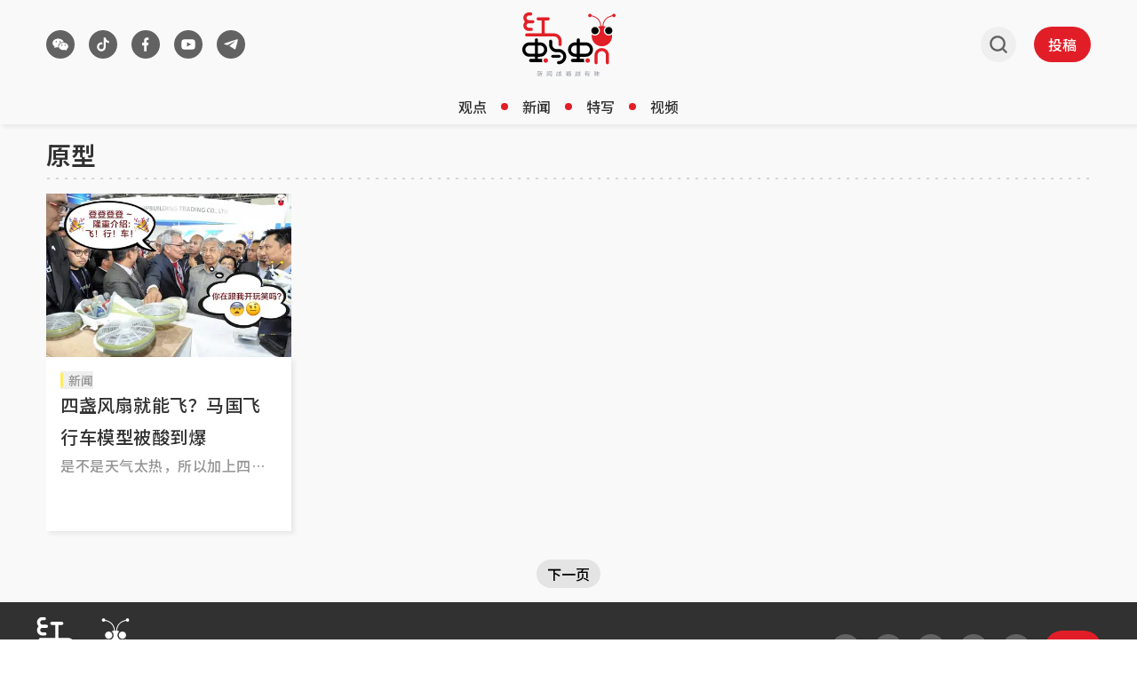

--- FILE ---
content_type: text/html; charset=utf-8
request_url: https://www.google.com/recaptcha/api2/aframe
body_size: 268
content:
<!DOCTYPE HTML><html><head><meta http-equiv="content-type" content="text/html; charset=UTF-8"></head><body><script nonce="HFhzDs4hZpxewrZGZHzWeA">/** Anti-fraud and anti-abuse applications only. See google.com/recaptcha */ try{var clients={'sodar':'https://pagead2.googlesyndication.com/pagead/sodar?'};window.addEventListener("message",function(a){try{if(a.source===window.parent){var b=JSON.parse(a.data);var c=clients[b['id']];if(c){var d=document.createElement('img');d.src=c+b['params']+'&rc='+(localStorage.getItem("rc::a")?sessionStorage.getItem("rc::b"):"");window.document.body.appendChild(d);sessionStorage.setItem("rc::e",parseInt(sessionStorage.getItem("rc::e")||0)+1);localStorage.setItem("rc::h",'1763048428024');}}}catch(b){}});window.parent.postMessage("_grecaptcha_ready", "*");}catch(b){}</script></body></html>

--- FILE ---
content_type: application/javascript; charset=utf-8
request_url: https://fundingchoicesmessages.google.com/f/AGSKWxXMDxL1gcg6zW1bRoSfU0YuYofJnADJKCEPe9N33biakQUDUUcisIYxXJ5VIt4aNZ4v-KdTGuBulT98vJz-yAczwON0cJBJuCDVJj8pDArQpNHg7WhEoCs9gbbRlnLV6FpC8Pbaapj2MZyPshrV3CPo6o0Sqo6fA794t6HcWVyCDX3HX0f8NmBQIKKn/_/spotxchangeplugin./468x280._320x250__ad_harness..at/ads/
body_size: -1285
content:
window['a685920f-d6aa-412c-87bb-e1eee6e30f01'] = true;

--- FILE ---
content_type: image/svg+xml; charset=utf-8
request_url: https://www.redants.sg/assets/header-logo-D-QnhB39.svg
body_size: 14993
content:
<svg width="105" height="74" viewBox="0 0 105 74" fill="none" xmlns="http://www.w3.org/2000/svg">
<g clip-path="url(#clip0_4897_3627)">
<path d="M41.7448 49.3145H33.9974C33.4042 49.3145 32.9177 49.799 32.9177 50.3899C32.9177 50.9808 33.3982 51.4653 33.9974 51.4653H41.7448C42.3381 51.4653 42.8245 50.9867 42.8245 50.3899C42.8245 49.799 42.344 49.3145 41.7448 49.3145Z" fill="black" stroke="black" stroke-miterlimit="10"/>
<path d="M97.5847 49.2022C97.5847 48.0558 97.3771 46.9745 96.9618 45.9877C96.7898 45.5741 96.5703 45.1604 96.2796 44.7232C96.1847 44.5873 96.0958 44.4691 96.0008 44.3509C95.8051 44.085 95.5915 43.8368 95.372 43.6123C95.2474 43.4823 95.1051 43.3464 94.933 43.1987C94.5771 42.9032 94.2212 42.6373 93.8356 42.3714C92.5068 41.5441 91 41.1128 89.4635 41.1128C87.1203 41.1128 84.8839 42.1173 83.3237 43.8723L83.2229 43.9905C83.1042 44.1323 82.9856 44.2741 82.8788 44.4218L82.8313 44.4809C82.7898 44.5341 82.7542 44.5873 82.7127 44.6345C82.422 45.0777 82.1847 45.5209 81.989 45.97C81.5559 46.9568 81.3364 48.0381 81.3364 49.1904V57.5516C81.3364 57.5929 81.3364 57.6225 81.3424 57.6579C81.3424 57.6698 81.3424 57.6816 81.3424 57.6934C81.3424 58.6447 82.1195 59.4247 83.0805 59.4247C84.0415 59.4247 84.8186 58.6506 84.8186 57.6934C84.8186 57.6638 84.8186 57.6343 84.8186 57.5988C84.8186 57.587 84.8186 57.5693 84.8186 57.5516V49.1845C84.8186 47.9022 85.2695 46.8268 86.1949 45.905C86.622 45.4795 87.1025 45.1486 87.6186 44.9241C88.1347 44.6995 88.722 44.5873 89.3746 44.5873H89.4932C90.1517 44.5873 90.7627 44.7055 91.3203 44.93C91.8661 45.1545 92.3229 45.4677 92.7085 45.8872C93.6576 46.8327 94.1085 47.9081 94.1085 49.1904V57.6402C94.1085 57.6402 94.1085 57.6816 94.1085 57.6934C94.1085 58.6506 94.8856 59.4247 95.8466 59.4247C96.8076 59.4247 97.5847 58.6506 97.5847 57.6934C97.5847 57.6698 97.5847 57.6461 97.5847 57.6225V57.5516V49.1904V49.2022Z" fill="#E12028"/>
<path d="M48.8161 47.3941C48.3652 46.3718 47.7483 45.4796 46.989 44.741C46.2356 44.0142 45.3398 43.4055 44.3195 42.9387C43.2813 42.4601 42.172 42.2178 41.0152 42.2178H38.5178C37.1949 42.2178 36.0618 41.7156 35.0593 40.6815C34.6678 40.2915 34.3356 39.7892 34.0686 39.1747C33.8076 38.5779 33.6771 37.922 33.6771 37.2247V33.6085C33.6771 33.5435 33.6712 33.4903 33.6593 33.443C33.6593 32.4857 32.8822 31.7117 31.9271 31.7117C31.4466 31.7117 31.0017 31.9067 30.6695 32.2494L30.6457 32.273L30.6042 32.3203C30.3432 32.6217 30.189 33.0235 30.189 33.4371C30.189 33.4962 30.189 33.5494 30.2008 33.6025V37.2188C30.2008 38.442 30.4203 39.5765 30.8474 40.6047C31.2805 41.6269 31.8737 42.5192 32.6212 43.2637C34.2169 44.936 36.2042 45.7869 38.5118 45.7869H41.0093C42.344 45.7869 43.489 46.2655 44.5093 47.2464C45.5237 48.2214 46.022 49.3677 46.022 50.7504C46.022 52.1331 45.5237 53.2854 44.5093 54.2603C43.489 55.2412 42.344 55.7199 41.0093 55.7199C40.9322 55.7199 40.8669 55.7317 40.8195 55.7435C39.8525 55.7612 39.0754 56.553 39.0754 57.5162C39.0754 58.4793 39.8763 59.2889 40.8551 59.2889H40.8669C40.9203 59.2948 40.9618 59.3007 41.0093 59.3007C42.1602 59.3007 43.2695 59.0702 44.3017 58.6212C45.322 58.1721 46.2296 57.5516 46.9949 56.7717C47.7542 55.9976 48.3652 55.0935 48.8102 54.0712C49.2669 53.0431 49.4983 51.9381 49.4983 50.7859V50.6736C49.4983 49.5272 49.2669 48.4164 48.8102 47.3941H48.8161Z" fill="black"/>
<path d="M9.90086 21.82H10.0373C11.028 21.82 11.8348 21.0164 11.8348 20.0296C11.8348 19.0428 11.028 18.2391 10.0373 18.2391C10.0017 18.2391 9.97204 18.2391 9.94238 18.2391H9.90086H7.29069C6.59069 18.2391 6.0212 18.0205 5.55848 17.5773C5.32713 17.276 5.1373 16.9864 4.97713 16.6792C4.84069 16.4192 4.77543 16.1355 4.77543 15.7928V15.6805C4.77543 15.3319 4.84662 15.0187 4.98899 14.7233C5.14323 14.3983 5.31526 14.1206 5.52882 13.8783C6.06865 13.447 6.65001 13.2342 7.29662 13.2342H11.639H11.7102C12.7009 13.2342 13.5076 12.4306 13.5076 11.4438C13.5076 10.457 12.7009 9.65339 11.7102 9.65339H7.29662C6.95848 9.65339 6.64408 9.58248 6.36526 9.44658C6.05086 9.28703 5.76611 9.10386 5.51696 8.88522C5.3212 8.68432 5.14323 8.42432 4.99493 8.11115C4.84662 7.80979 4.77543 7.47889 4.77543 7.08889V7.03571C4.77543 6.65754 4.84069 6.35027 4.97713 6.10209C5.14323 5.78892 5.33899 5.48165 5.55848 5.19211C6.0212 4.74303 6.59069 4.5244 7.29069 4.5244H9.31357C9.31357 4.5244 9.36103 4.5244 9.39069 4.5244C10.3814 4.5244 11.1881 3.72077 11.1881 2.73397C11.1881 1.74718 10.3814 0.949463 9.39069 0.949463C9.37289 0.949463 9.34916 0.949463 9.33137 0.949463H9.27204H7.29069C5.66526 0.949463 4.22374 1.55218 2.99577 2.73397L2.98391 2.74579L2.97204 2.75761C2.43221 3.33669 1.99916 3.96895 1.68476 4.64258C1.35848 5.33983 1.19238 6.14937 1.19238 7.04162C1.19238 7.93388 1.35255 8.69023 1.67289 9.42294C1.99323 10.1438 2.42628 10.7997 2.96611 11.3788L2.98984 11.4024L2.96611 11.4261C2.42628 12.0052 1.99323 12.6492 1.67882 13.3465C1.35255 14.0615 1.19238 14.8592 1.19238 15.7101V15.7692C1.19238 16.6201 1.35255 17.4178 1.67289 18.1505C1.99323 18.8714 2.42628 19.5273 2.97204 20.1064L2.98984 20.1241L3.00764 20.1418C4.19408 21.2468 5.64154 21.8082 7.29662 21.8082H9.90679L9.90086 21.82Z" fill="#E12028"/>
<path d="M41.8398 27.0613C41.0864 26.3108 40.1907 25.7022 39.1525 25.2354C38.0966 24.7627 36.9813 24.5263 35.8186 24.5263H25.2V9.96658H28.9729C28.9729 9.96658 29.0262 9.96658 29.0559 9.96658C29.4652 9.96658 29.8568 9.83068 30.1771 9.56477C30.2127 9.53523 30.2423 9.51159 30.2661 9.48796C30.6279 9.16887 30.8474 8.68434 30.8474 8.17616C30.8474 7.18936 30.0407 6.38574 29.05 6.38574C29.0262 6.38574 28.9966 6.38574 28.9729 6.38574H28.9017H23.5924H17.844C16.8712 6.40347 16.0822 7.20118 16.0822 8.17616C16.0822 9.15115 16.889 9.96658 17.8796 9.96658C17.9034 9.96658 17.933 9.96658 17.9568 9.96658H21.7237V24.5204H5.11947C5.07201 24.5204 5.03049 24.5204 4.98896 24.5322C4.00422 24.5381 3.20337 25.3358 3.20337 26.3226C3.20337 27.3094 4.01015 28.1131 4.99489 28.1131C5.04828 28.1131 5.10167 28.1131 5.15506 28.1012H30.2483H35.8186C37.2127 28.1012 38.3398 28.5799 39.2652 29.5726C40.2915 30.5594 40.772 31.688 40.772 33.0412V36.9233V36.9943C40.772 37.0297 40.772 37.0593 40.772 37.0947C40.772 37.1124 40.772 37.1302 40.772 37.1479C40.772 38.0992 41.5491 38.8733 42.5101 38.8733C43.4712 38.8733 44.2483 38.0992 44.2483 37.1479V33.0352C44.2483 30.7485 43.4356 28.7394 41.8398 27.0613Z" fill="#E12028"/>
<path d="M28.0415 42.7319C28.0415 42.4187 28.0118 42.1056 27.9703 41.7688C27.9584 41.6683 27.9406 41.5738 27.9228 41.4733L27.911 41.4024C27.8694 41.1779 27.822 40.9592 27.7686 40.7465C27.733 40.6106 27.7033 40.4865 27.6618 40.3624C27.5966 40.1615 27.5135 39.937 27.4127 39.7006L27.3771 39.612C27.3474 39.5411 27.3237 39.4702 27.2881 39.3993C27.1635 39.1334 27.0211 38.8734 26.855 38.5956C26.8372 38.5543 26.8135 38.5129 26.7898 38.4775C26.7127 38.3652 26.6593 38.2884 26.6 38.2116L26.5347 38.1288C26.4694 38.0402 26.4042 37.9397 26.3271 37.8452C26.2025 37.6798 26.0779 37.5202 25.9533 37.3725C25.7932 37.1893 25.6508 37.0475 25.5144 36.9116C25.461 36.8584 25.4016 36.8111 25.3423 36.7579C25.3245 36.7461 25.3067 36.7284 25.2949 36.7166L25.2652 36.687L25.2237 36.6575L25.1525 36.5925C25.0338 36.4861 24.9211 36.3857 24.7906 36.2911C24.672 36.1966 24.5533 36.108 24.4288 36.0252C23.9779 35.7357 23.5627 35.5112 23.1474 35.3398C22.1627 34.9321 21.0771 34.7253 19.9262 34.7253H17.6186V32.1194C17.6186 32.0603 17.6067 32.0012 17.6008 31.948C17.6008 31.9126 17.6127 31.883 17.6127 31.8417C17.6127 30.9022 16.8474 30.1399 15.9042 30.1399C14.961 30.1399 14.1957 30.9022 14.1957 31.8476C14.1957 31.9067 14.2076 31.9658 14.2135 32.0249C14.2135 32.0603 14.1957 32.0899 14.1957 32.1253V34.7312H8.11521C6.95843 34.7312 5.87876 34.938 4.88809 35.3516C4.47283 35.523 4.05758 35.7416 3.62453 36.0311C3.48809 36.1198 3.36944 36.2143 3.2508 36.303C3.12622 36.3975 3.00758 36.498 2.88893 36.6043L2.79995 36.6811L2.75843 36.7107L2.74063 36.7284C2.74063 36.7284 2.71097 36.752 2.69317 36.7639C2.63385 36.8111 2.56859 36.8643 2.51521 36.9175C2.3847 37.0416 2.24232 37.1893 2.09402 37.3548C1.95758 37.5202 1.833 37.6798 1.70249 37.8452C1.63131 37.9338 1.56605 38.0343 1.49487 38.1288L1.44148 38.2057C1.38215 38.2825 1.32876 38.3593 1.26944 38.4479C1.22792 38.5129 1.21012 38.5484 1.18639 38.5897C1.02029 38.8675 0.877917 39.1275 0.753341 39.3934C0.72368 39.4584 0.694019 39.5293 0.664358 39.6002L0.628764 39.6888C0.527917 39.9311 0.450798 40.1497 0.379612 40.3506C0.338086 40.4747 0.308425 40.5988 0.272832 40.7229C0.21351 40.9415 0.166052 41.1601 0.124527 41.3847L0.112663 41.4556C0.094866 41.556 0.0770694 41.6506 0.065205 41.751C0.0236796 42.0938 -4.92418e-05 42.4128 -0.00598145 42.7201C-0.00598145 42.7378 -0.00598145 42.7615 -0.00598145 42.7792V42.8206C-0.00598145 42.8206 -0.00598145 42.8619 -0.00598145 42.8856C-0.00598145 43.1987 0.0177474 43.5119 0.065205 43.8487C0.0770694 43.9492 0.094866 44.0437 0.112663 44.1442L0.124527 44.2151C0.166052 44.4396 0.21351 44.6642 0.2669 44.871C0.302493 45.0069 0.338086 45.131 0.37368 45.2492C0.438934 45.456 0.521985 45.6746 0.622832 45.911L0.658425 45.9996C0.688086 46.0705 0.711815 46.1414 0.741476 46.2064C0.866052 46.4723 1.00843 46.7323 1.17453 47.01C1.19826 47.0514 1.21605 47.0928 1.23978 47.1341C1.31097 47.2405 1.37029 47.3232 1.42961 47.4L1.48893 47.4827L1.50673 47.5064C1.56605 47.595 1.63131 47.6777 1.69656 47.7605C1.82114 47.9259 1.94571 48.0855 2.07029 48.2332C2.23046 48.4164 2.37283 48.5582 2.50927 48.6882C2.55673 48.7354 2.62198 48.7886 2.68724 48.8418C2.6991 48.8477 2.71097 48.8595 2.72283 48.8714H2.72876L2.76436 48.9068H2.77029L2.80588 48.9423L2.87707 49.0014C2.99571 49.1077 3.11436 49.2141 3.23893 49.3086C3.35758 49.3973 3.47029 49.4859 3.59487 49.5745C4.04571 49.87 4.46097 50.0886 4.87622 50.26C5.86097 50.6677 6.94656 50.8745 8.09741 50.8745H14.1838V53.2795H13.0745C13.0745 53.2795 13.033 53.2854 13.0152 53.2854H9.533C9.533 53.2854 9.48554 53.2972 9.46182 53.2972C9.43809 53.2972 9.41436 53.2913 9.3847 53.2913C8.39402 53.2913 7.58724 54.0949 7.58724 55.0817C7.58724 56.0685 8.38809 56.8721 9.3847 56.8721C9.39656 56.8721 9.40843 56.8721 9.42622 56.8721C9.46182 56.8721 9.49148 56.8958 9.533 56.8958H14.1779H17.6067H20.4661H22.5898C22.394 56.3049 22.2872 55.6726 22.2872 55.0108C22.2872 54.414 22.3762 53.829 22.5423 53.2795H17.6067V50.8804H19.9144C21.0652 50.8804 22.1508 50.6736 23.1415 50.26C23.5567 50.0886 23.972 49.87 24.405 49.5804C24.5415 49.4918 24.6601 49.3973 24.7788 49.3086C24.9033 49.2141 25.022 49.1136 25.1406 49.0073L25.2296 48.9304C25.2296 48.9304 25.2296 48.9304 25.2415 48.9186L25.2771 48.8891L25.2949 48.8773C25.2949 48.8773 25.3186 48.8536 25.3364 48.8477C25.4016 48.7945 25.4669 48.7414 25.5262 48.6823C25.6508 48.5582 25.7932 48.4164 25.9415 48.2509C26.0779 48.0855 26.2025 47.9318 26.333 47.7605C26.3923 47.6837 26.4576 47.595 26.5169 47.5064L26.5406 47.4768L26.6 47.4C26.6533 47.3232 26.7127 47.2405 26.772 47.1578C26.8135 47.0987 26.8313 47.0573 26.855 47.0159C27.0211 46.7382 27.1635 46.4782 27.2881 46.2123C27.3177 46.1414 27.3474 46.0764 27.3771 45.9996L27.4127 45.911C27.5135 45.6746 27.5906 45.456 27.6618 45.2492C27.7033 45.1251 27.733 45.001 27.7686 44.8769C27.8279 44.6583 27.8754 44.4396 27.9169 44.2092L27.9288 44.1383C27.9466 44.0378 27.9644 43.9433 27.9762 43.8428C28.0177 43.5001 28.0415 43.181 28.0474 42.8737C28.0474 42.8501 28.0474 42.8265 28.0474 42.7969V42.7674C28.0474 42.7674 28.0474 42.726 28.0474 42.7024L28.0415 42.7319ZM17.6186 38.1938H19.9262C21.2194 38.1938 22.2932 38.6429 23.2186 39.5647C23.6457 39.9902 23.9779 40.4688 24.2033 40.9829C24.4228 41.5206 24.5415 42.1351 24.5415 42.7851V42.8501C24.5415 43.5001 24.4228 44.1146 24.1974 44.6642C23.972 45.1664 23.6457 45.6451 23.2186 46.0705C22.2932 46.9923 21.2135 47.4414 19.9262 47.4414H17.6186V38.1879V38.1938ZM14.1898 47.4473H8.10927C6.81605 47.4473 5.74232 46.9982 4.8169 46.0764C4.38978 45.651 4.05758 45.1782 3.83215 44.6583C3.60673 44.1205 3.49402 43.5119 3.49402 42.856V42.7969C3.49402 42.141 3.61266 41.5324 3.83809 40.977C4.06351 40.4747 4.38978 39.9961 4.8169 39.5765C5.74232 38.6488 6.82198 38.2057 8.10927 38.2057H14.1898V47.4591V47.4473Z" fill="black"/>
<path d="M79.5567 42.7378C79.5567 42.4188 79.533 42.1056 79.4855 41.7688C79.4737 41.6742 79.4559 41.5738 79.4381 41.4733L79.4262 41.4024C79.3847 41.1779 79.3372 40.9533 79.2838 40.7465C79.2423 40.6047 79.2127 40.4865 79.1771 40.3624C79.1118 40.1556 79.0288 39.937 78.9279 39.6947L78.8923 39.6061C78.8686 39.5352 78.8389 39.4702 78.8093 39.4052C78.6847 39.1334 78.5423 38.8734 78.3762 38.6016C78.3525 38.5543 78.3347 38.5188 78.305 38.4775C78.2339 38.377 78.1805 38.3002 78.1211 38.2175L78.0618 38.1347C77.9966 38.0402 77.9313 37.9457 77.8542 37.8511C77.7296 37.6916 77.605 37.532 77.4805 37.3843C77.3203 37.2011 77.1779 37.0593 77.0415 36.9234C76.9881 36.8702 76.9288 36.8229 76.8635 36.7698C76.8517 36.7639 76.8457 36.752 76.8398 36.7461L76.8161 36.7166L76.7449 36.6693L76.6678 36.5984C76.5491 36.492 76.4364 36.3916 76.3059 36.2971L76.2881 36.2852C76.1754 36.1966 76.0627 36.1139 75.944 36.0311C75.4991 35.7357 75.0839 35.5171 74.6627 35.3457C73.6779 34.938 72.5864 34.7253 71.4355 34.7253H64.7559V32.1194C64.7559 32.0603 64.744 32.0012 64.7381 31.948C64.7381 31.9126 64.75 31.883 64.75 31.8417C64.75 30.9022 63.9847 30.1399 63.0415 30.1399C62.0983 30.1399 61.333 30.9022 61.333 31.8476C61.333 31.9067 61.3449 31.9658 61.3508 32.0249C61.3508 32.0603 61.333 32.0899 61.333 32.1253V34.7312H59.6186C58.4678 34.7312 57.3822 34.938 56.3915 35.3516C55.9822 35.5171 55.5669 35.7416 55.1279 36.0311C54.9855 36.1257 54.8669 36.2202 54.7423 36.3207C54.6296 36.4034 54.511 36.5039 54.3983 36.6102L54.3093 36.687L54.2618 36.7225L54.244 36.7402C54.244 36.7402 54.2144 36.7639 54.2025 36.7757C54.1432 36.8229 54.0779 36.8761 54.0245 36.9293C53.894 37.0534 53.7576 37.1952 53.6093 37.3666C53.4728 37.532 53.3483 37.6857 53.2178 37.857C53.1466 37.9457 53.0813 38.0461 53.0101 38.1407L52.9567 38.2175C52.8974 38.2943 52.844 38.3711 52.7847 38.4597C52.7432 38.5188 52.7254 38.5602 52.7016 38.6016C52.5355 38.8734 52.3932 39.1393 52.2686 39.4052C52.2389 39.4702 52.2093 39.5411 52.1796 39.612L52.144 39.7006C52.0432 39.9429 51.9661 40.1556 51.8949 40.3624C51.8533 40.4865 51.8237 40.6106 51.7881 40.7347C51.7288 40.9533 51.6813 41.172 51.6398 41.3965L51.6279 41.4674C51.6101 41.5679 51.5923 41.6624 51.5805 41.7629C51.5389 42.1056 51.5152 42.4188 51.5093 42.726C51.5093 42.7437 51.5093 42.7674 51.5093 42.7792V42.8265C51.5093 42.8265 51.5093 42.8678 51.5093 42.8915C51.5093 43.2046 51.5389 43.5178 51.5805 43.8546C51.5923 43.9551 51.6101 44.0496 51.6279 44.1501L51.6398 44.221C51.6813 44.4455 51.7288 44.6701 51.7822 44.8769C51.8178 45.0128 51.8474 45.1369 51.8889 45.2551C51.9542 45.4619 52.0372 45.6805 52.1381 45.9228L52.1737 46.0114C52.2033 46.0823 52.2271 46.1532 52.2627 46.2182C52.3872 46.4841 52.5296 46.75 52.6957 47.0218C52.7194 47.0632 52.7372 47.1046 52.761 47.14C52.8322 47.2523 52.8915 47.3291 52.9508 47.4059L53.0101 47.4887L53.0279 47.5182C53.0872 47.6009 53.1466 47.6896 53.2178 47.7723C53.3423 47.9377 53.4728 48.0973 53.5974 48.245C53.7635 48.4282 53.9 48.57 54.0305 48.7C54.0779 48.7473 54.1432 48.8004 54.2084 48.8536C54.2144 48.8595 54.2203 48.8654 54.2322 48.8714L54.2559 48.9009L54.3211 48.9482H54.3271L54.3983 49.0191C54.5169 49.1254 54.6355 49.2318 54.7661 49.3204C54.8728 49.4032 54.9915 49.4977 55.122 49.5863C55.5728 49.8759 55.9881 50.1004 56.4033 50.2718C57.3822 50.6795 58.4678 50.8863 59.6245 50.8863H61.333V53.2854H60.2237C60.2237 53.2854 60.1881 53.2913 60.1703 53.2913H56.6881C56.6881 53.2913 56.6406 53.3031 56.6169 53.3031C56.5932 53.3031 56.5694 53.2972 56.5398 53.2972C55.5491 53.2972 54.7423 54.1008 54.7423 55.0876C54.7423 56.0744 55.5491 56.878 56.5398 56.878C56.5516 56.878 56.5635 56.878 56.5813 56.878C56.6169 56.878 56.6525 56.9017 56.6881 56.9017H61.333H64.7618H67.6211H69.7449C69.5491 56.3108 69.4423 55.6785 69.4423 55.0167C69.4423 54.4199 69.5313 53.8349 69.6974 53.2854H64.7618V50.8863H71.4415C72.5923 50.8863 73.6779 50.6795 74.6686 50.2659C75.0839 50.1004 75.4991 49.87 75.9322 49.5863C76.0627 49.4977 76.1754 49.4091 76.2881 49.3264L76.3177 49.3027C76.4305 49.22 76.5491 49.1136 76.6678 49.0132L76.7567 48.9364L76.7805 48.9186L76.8042 48.9009L76.822 48.8832C76.822 48.8832 76.8398 48.8654 76.8576 48.8536C76.9228 48.8004 76.9881 48.7473 77.0474 48.6882C77.1779 48.5641 77.3203 48.4164 77.4627 48.2568C77.5991 48.0914 77.7296 47.9318 77.8542 47.7664C77.9135 47.6837 77.9788 47.595 78.044 47.5064L78.1271 47.3941C78.1805 47.3232 78.2339 47.2464 78.2872 47.1637C78.3228 47.1105 78.3466 47.0691 78.3644 47.0278C78.5364 46.75 78.6788 46.4841 78.7974 46.2241C78.833 46.1532 78.8567 46.0823 78.8805 46.0173L78.9161 45.9228C79.0169 45.6864 79.1 45.4678 79.1652 45.261C79.2067 45.1428 79.2364 45.0187 79.2661 44.9005C79.3254 44.6701 79.3788 44.4455 79.4144 44.221L79.4262 44.1501C79.444 44.0496 79.4618 43.9492 79.4737 43.8546C79.5211 43.5178 79.5449 43.2046 79.5449 42.8856C79.5449 42.8619 79.5449 42.8383 79.5449 42.8147C79.5449 42.7792 79.5449 42.7556 79.5449 42.726L79.5567 42.7378ZM64.7618 38.1938H71.4415C72.7288 38.1938 73.8084 38.6429 74.7339 39.5647C75.161 39.9902 75.4932 40.4688 75.7186 40.9829C75.944 41.5206 76.0567 42.1292 76.0567 42.7851V42.8501C76.0567 43.506 75.9381 44.1146 75.7127 44.6642C75.4932 45.1723 75.161 45.651 74.7339 46.0705C73.8084 46.9923 72.7288 47.4414 71.4415 47.4414H64.7618V38.1879V38.1938ZM61.333 47.4473H59.6186C58.3254 47.4473 57.2516 46.9982 56.3262 46.0764C55.8991 45.651 55.5669 45.1782 55.3415 44.6583C55.1161 44.1205 55.0033 43.506 55.0033 42.856V42.7969C55.0033 42.1469 55.122 41.5324 55.3474 40.977C55.5669 40.4688 55.8991 39.9961 56.3262 39.5765C57.2516 38.6488 58.3313 38.2057 59.6186 38.2057H61.333V47.4591V47.4473Z" fill="black"/>
<path d="M26.416 52.6116C25.0101 52.6116 23.8711 53.7461 23.8711 55.1465C23.8711 56.547 25.0101 57.6815 26.416 57.6815C27.8219 57.6815 28.9609 56.547 28.9609 55.1465C28.9609 53.7461 27.8219 52.6116 26.416 52.6116Z" fill="#E21E27"/>
<path d="M73.5592 52.6116C72.1533 52.6116 71.0143 53.7461 71.0143 55.1465C71.0143 56.547 72.1533 57.6815 73.5592 57.6815C74.9651 57.6815 76.1041 56.547 76.1041 55.1465C76.1041 53.7461 74.9651 52.6116 73.5592 52.6116Z" fill="#E21E27"/>
<path d="M93.2008 21.4595C93.2008 19.1963 95.0457 17.3586 97.3178 17.3586C99.5898 17.3586 101.435 19.1963 101.435 21.4595C101.435 23.7226 99.5898 25.5662 97.3178 25.5662C95.0457 25.5662 93.2008 23.7226 93.2008 21.4595Z" fill="black"/>
<path d="M104.875 3.7384C104.496 2.73978 103.386 2.23161 102.384 2.60978C101.654 2.8816 101.191 3.54931 101.132 4.27612C97.5313 5.02065 90.733 7.57333 90.2525 16.2832C90.027 16.2713 89.7957 16.2477 89.5643 16.2477C89.333 16.2477 89.1135 16.2654 88.894 16.2832C88.4135 7.57333 81.6211 5.02065 78.0203 4.27612C77.9669 3.54931 77.4982 2.8816 76.7686 2.60978C75.766 2.23161 74.6508 2.73978 74.277 3.7384C73.9033 4.73702 74.4135 5.85381 75.416 6.22608C76.3474 6.57471 77.3737 6.15517 77.8126 5.29246C81.1525 5.93063 87.4703 8.22331 87.8974 16.3836C86.9779 16.5195 86.0881 16.7559 85.2457 17.0927C86.5567 18.109 87.405 19.6867 87.405 21.4594C87.405 24.5144 84.9135 26.9961 81.8525 26.9961C80.494 26.9961 79.2482 26.5057 78.2872 25.6962C78.1745 26.3402 78.1033 27.0021 78.1033 27.6757C78.1033 33.9865 83.2406 39.1036 89.5762 39.1036C95.9118 39.1036 101.049 33.9865 101.049 27.6757C101.049 27.008 100.978 26.3521 100.871 25.7139C99.9101 26.5116 98.6703 26.9961 97.3236 26.9961C94.2626 26.9961 91.7711 24.5144 91.7711 21.4594C91.7711 19.6867 92.6135 18.109 93.9186 17.0986C93.0821 16.7559 92.1864 16.5195 91.2669 16.3836C91.694 8.21741 98.0118 5.93063 101.352 5.28655C101.791 6.14926 102.817 6.5688 103.748 6.22017C104.751 5.8479 105.261 4.73702 104.887 3.73249L104.875 3.7384Z" fill="#E21E27"/>
<path d="M77.7356 21.4595C77.7356 19.1963 79.5805 17.3586 81.8525 17.3586C84.1246 17.3586 85.9695 19.1963 85.9695 21.4595C85.9695 23.7226 84.1246 25.5662 81.8525 25.5662C79.5805 25.5662 77.7356 23.7226 77.7356 21.4595Z" fill="black"/>
<path d="M17.761 71.0713C17.5178 71.6976 17.2983 72.0935 16.9542 72.5308C16.9147 72.5032 16.8632 72.4658 16.8 72.4185C16.7644 72.389 16.7228 72.3594 16.5983 72.2885C17.0017 71.8217 17.1678 71.5262 17.3813 70.9413L17.761 71.0772V71.0713ZM19.2974 69.1331C19.5525 69.1331 19.683 69.1272 19.8372 69.1036V69.5467C19.6771 69.5231 19.5406 69.5113 19.2974 69.5113H17.3101C17.055 69.5113 16.9186 69.5172 16.7584 69.5467V69.1036C16.9127 69.1272 17.0432 69.1331 17.3101 69.1331H18.5084C18.7635 68.7017 18.8644 68.4477 18.9593 68.0399L19.3627 68.164C19.2084 68.5658 19.0542 68.8849 18.9059 69.1272H19.3034L19.2974 69.1331ZM17.322 70.6222C17.061 70.6222 16.9364 70.6281 16.7644 70.6635V70.2263C16.9186 70.2617 17.055 70.2676 17.3279 70.2676H18.1525V69.9604C18.1525 69.8776 18.1406 69.7654 18.1288 69.6885H18.5678C18.5559 69.7654 18.544 69.8776 18.544 69.9604V70.2676H19.2796C19.511 70.2676 19.6415 70.2617 19.8135 70.2263V70.6576C19.6593 70.634 19.5288 70.6281 19.2796 70.6281H18.544V72.4835C18.544 72.8439 18.4195 72.9385 17.933 72.9385C17.7847 72.9385 17.6186 72.9326 17.5118 72.9148V72.8558C17.5118 72.7612 17.4822 72.6371 17.4228 72.5071C17.6601 72.5544 17.7788 72.5662 17.933 72.5662C18.0991 72.5662 18.1525 72.5308 18.1525 72.4244V70.6222H17.322ZM18.1644 67.6027C18.0635 67.4136 17.9805 67.2895 17.7966 67.065L18.194 66.9172C18.3839 67.2009 18.5262 67.4293 18.6211 67.6027H19.1491C19.422 67.6027 19.5466 67.5968 19.7067 67.5731V68.0222C19.5288 67.9986 19.4042 67.9868 19.1432 67.9868H17.4822C17.2093 67.9868 17.0788 67.9927 16.9008 68.0222V67.5731C17.055 67.5968 17.1974 67.6027 17.4881 67.6027H18.1703H18.1644ZM17.6661 69.074C17.5534 68.7017 17.4644 68.4949 17.2864 68.1818L17.6423 68.0459C17.8322 68.3768 17.9093 68.5777 18.0161 68.944L17.6661 69.0681V69.074ZM19.1313 70.9176C19.4576 71.349 19.5525 71.4967 19.7601 71.9103L19.3983 72.129C19.2262 71.674 19.0957 71.4435 18.811 71.0713L19.1313 70.9176ZM20.5491 69.4699C20.5452 69.5251 20.5432 69.6117 20.5432 69.7299C20.5432 70.6163 20.3949 71.5144 20.1695 72.123C20.0389 72.4776 19.8966 72.7317 19.6652 73.0389C19.5228 72.903 19.4517 72.8439 19.2915 72.7612C19.5881 72.3949 19.7779 72.0108 19.9144 71.4967C20.0627 70.9235 20.1279 70.0313 20.1279 68.5008C20.1279 68.0695 20.1161 67.7563 20.0923 67.5909H20.1754C20.5372 67.5909 21.2017 67.455 21.7593 67.2836C22.0381 67.1891 22.2101 67.1181 22.3762 67L22.7144 67.3722C22.6709 67.384 22.5878 67.4156 22.4652 67.4668C21.9195 67.6913 21.4093 67.8213 20.5491 67.9572V69.0977H22.2457C22.5483 69.0977 22.7025 69.0858 22.8567 69.0563V69.5172C22.6966 69.4876 22.5423 69.4817 22.2754 69.4817H22.0262V72.383C22.0262 72.7139 22.0322 72.8853 22.0678 73.0508H21.5517C21.5754 72.8794 21.5932 72.708 21.5932 72.383V69.4817H20.5491V69.4699Z" fill="#8C919B"/>
<path d="M28.166 68.3411C28.1423 68.5539 28.1304 68.7252 28.1304 69.0916V72.2588C28.1304 72.6547 28.1363 72.8261 28.166 73.027H27.6499C27.6855 72.7788 27.6914 72.5956 27.6914 72.2588V69.0916C27.6914 68.7134 27.6855 68.5893 27.6499 68.3411H28.166ZM28.2431 66.9407C28.6643 67.3839 28.7889 67.5375 29.2694 68.2112L28.8957 68.4475C28.5279 67.8566 28.4863 67.8093 27.8991 67.1416L28.2372 66.9348L28.2431 66.9407ZM31.6245 71.4079H31.6957C32.0279 71.3784 32.2355 71.3547 32.4253 71.3134L32.4491 71.7506C32.3838 71.7447 32.3423 71.7447 32.2889 71.7447C32.0575 71.7447 31.9863 71.7447 31.7135 71.7684H31.6185V72.0106C31.6185 72.312 31.6304 72.4952 31.666 72.6842H31.1499C31.1855 72.5188 31.1974 72.2883 31.1974 72.0165V71.8038L29.133 71.9456C28.7889 71.9693 28.5753 71.9929 28.4033 72.0343L28.3677 71.597C28.427 71.6009 28.5615 71.6029 28.7711 71.6029C28.8007 71.6029 28.9372 71.597 29.1033 71.5911H29.1448V69.0443C28.8719 69.0443 28.6524 69.0561 28.4567 69.0798V68.6425C28.6524 68.6661 28.8601 68.6839 29.1923 68.6839H31.6423C31.9685 68.6839 32.1821 68.6721 32.3779 68.6425V69.0798C32.1762 69.0561 31.9745 69.0443 31.6423 69.0443H31.6185V71.4256L31.6245 71.4079ZM30.1236 67.6675C29.8092 67.6675 29.7084 67.6734 29.5126 67.703V67.2362C29.7024 67.2598 29.833 67.2657 30.0999 67.2657H32.6448C32.9058 67.2657 33.0541 67.2598 33.2024 67.2421C33.1787 67.4016 33.1728 67.5493 33.1728 67.833V72.4774C33.1728 72.702 33.1016 72.8438 32.9533 72.9029C32.8524 72.9442 32.633 72.962 32.366 72.962C32.2533 72.962 32.1465 72.9561 31.9092 72.9383C31.8677 72.6842 31.8558 72.6311 31.7965 72.4656C31.9982 72.507 32.1821 72.5247 32.3482 72.5247C32.6685 72.5247 32.7397 72.4952 32.7397 72.3533V67.6616H30.1177L30.1236 67.6675ZM29.5779 69.0266V69.5998H31.2092V69.0266H29.5779ZM29.5779 69.9602V70.5038H31.2092V69.9602H29.5779ZM29.5779 70.8643V71.5438L31.2092 71.4315V70.8643H29.5779Z" fill="#8C919B"/>
<path d="M39.4075 67.6558C39.4075 67.3367 39.4016 67.1831 39.366 66.9999H39.8347C39.8109 67.1772 39.7991 67.3308 39.7991 67.6558V67.9217H40.1313C40.4753 67.9217 40.588 67.9158 40.7304 67.8863V68.3176C40.5584 68.294 40.3982 68.2822 40.1313 68.2822H39.7991V69.1744H40.2262C40.5347 69.1744 40.7008 69.1626 40.855 69.133V69.5821C40.6889 69.5526 40.5228 69.5408 40.2262 69.5408H39.8347V70.4212H40.2084C40.4338 70.4212 40.588 70.4153 40.7482 70.3858V70.8112C40.5999 70.7876 40.4338 70.7698 40.2025 70.7698H39.8347V72.1289C40.1016 72.2884 40.3508 72.3594 40.7364 72.3948C41.1575 72.4362 41.7033 72.4539 42.3025 72.4539C43.044 72.4539 43.7203 72.4244 44.1948 72.3594C44.0999 72.5543 44.0821 72.6253 44.0465 72.8203C43.7974 72.8321 43.1567 72.8557 42.9313 72.8557C41.466 72.8557 41.2525 72.8498 40.8194 72.8025C40.1372 72.7375 39.7338 72.5721 39.3364 72.2116C39.1347 72.0284 38.9745 71.8335 38.7906 71.5321C38.6957 72.0521 38.5296 72.5189 38.2804 72.9798C38.1558 72.8557 38.0787 72.8084 37.9304 72.7316C38.3397 72.058 38.5414 71.2426 38.5414 70.2617C38.5414 70.1553 38.5414 70.1139 38.5236 69.9958L38.9567 70.0194C38.9448 70.1435 38.933 70.1612 38.9152 70.5276C38.9092 70.7167 38.8855 70.8467 38.8618 71.0712C39.0042 71.343 39.2296 71.6444 39.4491 71.8453V69.5467H38.7847C38.4762 69.5467 38.3219 69.5526 38.1499 69.588V69.139C38.3041 69.1626 38.4762 69.1803 38.7847 69.1803H39.4016V68.2881H38.8855C38.6364 68.2881 38.4762 68.294 38.3041 68.3235V67.8922C38.4584 67.9158 38.577 67.9276 38.8855 67.9276H39.4016V67.6617L39.4075 67.6558ZM41.9406 72.1171C41.8813 72.0344 41.8635 72.0225 41.816 71.9694C41.7567 71.9162 41.727 71.8807 41.7152 71.8748C42.1304 71.5675 42.4092 71.2839 42.7533 70.823C42.5041 70.1848 42.3914 69.5349 42.3202 68.4003H41.4245V71.0948C41.4245 71.0948 41.4482 71.083 41.4779 71.0712C41.6558 70.9767 41.8101 70.8821 42.2372 70.5985L42.3143 70.9707C41.9821 71.1894 41.816 71.2957 41.7152 71.3548C41.383 71.5557 41.1773 71.6779 41.0982 71.7212L40.8728 71.3607C40.9914 71.2839 41.0152 71.2544 41.033 71.0712V68.6131C41.033 68.3472 41.033 68.1817 41.0033 68.0103C41.1694 68.0281 41.3355 68.034 41.6203 68.034H42.2965V67.9335C42.2965 67.2363 42.2965 67.2126 42.2609 66.9822H42.7177C42.7019 67.0846 42.694 67.38 42.694 67.8685C42.694 67.9453 42.694 67.969 42.694 68.034H43.4355C43.7499 68.034 43.9219 68.0281 44.0643 67.9985V68.4299C43.8864 68.4062 43.6847 68.3885 43.4355 68.3885H42.7058C42.7652 69.458 42.8304 69.9367 42.9847 70.3858C43.2101 69.8835 43.394 69.3044 43.4652 68.8376L43.8567 68.9853C43.8211 69.0858 43.7974 69.1567 43.7558 69.3162C43.5601 70.0608 43.4652 70.3208 43.1626 70.8467C43.2694 71.0771 43.3169 71.1598 43.4414 71.3253C43.5719 71.4966 43.6194 71.5439 43.6609 71.5439C43.7499 71.5439 43.8092 71.3312 43.8864 70.7226C44.005 70.823 44.088 70.8762 44.2186 70.9294C44.0821 71.6916 43.9516 71.9812 43.7262 71.9812C43.5008 71.9812 43.2516 71.7507 42.9313 71.1953C42.7118 71.4789 42.4923 71.7035 41.9821 72.1703L41.9287 72.0994L41.9406 72.1171ZM43.2279 67.0058C43.5601 67.3072 43.6491 67.4017 43.8567 67.6676L43.5779 67.8981C43.3762 67.6203 43.2279 67.449 42.955 67.2244L43.2279 67.0058Z" fill="#8C919B"/>
<path d="M48.9881 68.1876C48.9881 67.839 48.9821 67.6794 48.9643 67.4431C49.1067 67.4667 49.1838 67.4667 49.5279 67.4667H49.8898C50.1923 67.4667 50.2872 67.4667 50.4414 67.4431C50.4177 67.6558 50.4177 67.7799 50.4177 68.1817V71.1185C50.4177 71.5026 50.4177 71.6148 50.4414 71.8216H50.044V71.3489H49.3737V72.0875H48.9465C48.9762 71.863 48.9881 71.668 48.9881 71.3076V68.1876ZM49.3737 70.9767H50.044V67.8331H49.3737V70.9767ZM51.3372 72.4066C51.6022 72.3475 51.8533 72.2825 52.0906 72.2116C51.9423 71.9989 51.8948 71.9339 51.7287 71.7271L52.0135 71.5557C52.2686 71.8394 52.3931 72.0107 52.4821 72.1407C52.6759 72.4283 52.7965 72.6056 52.844 72.6725L52.494 72.8971C52.3813 72.6784 52.3398 72.6134 52.2686 72.4953C52.0076 72.578 51.5152 72.7257 51.2898 72.7907C51.0762 72.8419 50.9121 72.8892 50.7974 72.9325L50.6372 72.5662C50.7499 72.5012 50.7855 72.448 50.8033 72.318V70.2735C50.8033 70.0549 50.7974 69.9249 50.7855 69.789C50.8982 69.8008 51.0287 69.8067 51.266 69.8067H52.1499C52.3991 69.8067 52.5177 69.8067 52.6364 69.789C52.6245 69.9071 52.6186 70.0371 52.6186 70.2617V71.0003C52.6186 71.2307 52.6245 71.3607 52.6364 71.4789C52.4821 71.4671 52.3813 71.4553 52.1499 71.4553H51.1592V72.4421L51.3313 72.4007L51.3372 72.4066ZM54.6415 67.2067C54.4457 67.2599 53.983 67.3545 53.7753 67.384C52.7194 67.5435 52.3813 67.5731 51.0406 67.5967C51.005 67.4372 50.9753 67.3485 50.8804 67.2008C51.0643 67.2126 51.2067 67.2186 51.4796 67.2186C52.3813 67.2186 53.0694 67.1595 53.8169 67.0058C54.0601 66.9586 54.2203 66.9172 54.3211 66.864L54.6415 67.1949V67.2067ZM54.6474 67.5613C54.3508 68.0163 54.2084 68.2231 54.072 68.3826C54.2737 68.3826 54.4457 68.3767 54.5821 68.3649C54.5703 68.489 54.5584 68.6131 54.5584 68.7785V69.1212C54.5584 69.2867 54.5643 69.4049 54.5821 69.5349C54.416 69.523 54.2559 69.5171 53.9652 69.5171H51.527C51.2304 69.5171 51.0821 69.523 50.9101 69.5349C50.922 69.4049 50.9279 69.2926 50.9279 69.1212V68.7785C50.9279 68.6131 50.922 68.5008 50.9101 68.3649C51.0584 68.3767 51.2186 68.3826 51.527 68.3826H53.6033C53.9118 67.9985 54.1313 67.6381 54.2203 67.384L54.6474 67.5613ZM51.3728 68.3472C51.2838 68.0458 51.2542 67.9808 51.094 67.7267L51.4262 67.6204C51.5508 67.7858 51.5923 67.8626 51.7465 68.2053L51.3728 68.3472ZM52.2804 70.4862V70.1021H51.1652V70.4862H52.2804ZM52.2804 71.1776V70.7639H51.1652V71.1776H52.2804ZM52.0135 68.6722H51.2898V69.2099H52.0135V68.6722ZM52.6542 68.3353C52.5652 68.0694 52.4821 67.8744 52.3398 67.6913L52.6838 67.5849C52.8321 67.7799 52.8559 67.839 53.016 68.1935L52.6542 68.3413V68.3353ZM53.0931 68.6722H52.3516V69.2099H53.0931V68.6722ZM53.3542 70.6871C53.0991 70.6871 52.9745 70.693 52.8025 70.7226V70.303C52.9626 70.3326 53.0813 70.3385 53.3542 70.3385H54.0542V70.2676C54.0542 70.0076 54.0482 69.8835 54.0304 69.7358H54.4576C54.4398 69.8953 54.4279 70.049 54.4279 70.2617V70.3444C54.677 70.3444 54.7779 70.3385 54.9381 70.3089V70.7285C54.7601 70.6989 54.7364 70.6989 54.4279 70.693V72.4894C54.4279 72.8853 54.2974 72.9621 53.6804 72.9621C53.5737 72.9621 53.5559 72.9621 53.2296 72.9443C53.2059 72.773 53.1821 72.6725 53.1228 72.5307C53.3423 72.5721 53.5559 72.5898 53.7279 72.5898C54.0008 72.5898 54.0482 72.5721 54.0482 72.4303V70.693H53.3482L53.3542 70.6871ZM53.2474 70.9176C53.4787 71.278 53.6033 71.5085 53.7398 71.9044L53.4016 72.0698C53.283 71.6562 53.1584 71.3962 52.933 71.0535L53.2474 70.9176ZM54.1965 69.2158V68.6781H53.4372V69.2158H54.1965Z" fill="#8C919B"/>
<path d="M60.7932 67.6558C60.7932 67.3367 60.7873 67.1831 60.7517 66.9999H61.2203C61.1966 67.1772 61.1847 67.3308 61.1847 67.6558V67.9217H61.5169C61.8551 67.9217 61.9737 67.9158 62.1161 67.8863V68.3176C61.9441 68.294 61.7839 68.2822 61.5169 68.2822H61.1847V69.1744H61.6119C61.9203 69.1744 62.0864 69.1626 62.2407 69.133V69.5821C62.0746 69.5526 61.9085 69.5408 61.6119 69.5408H61.2263V70.4212H61.6C61.8254 70.4212 61.9796 70.4153 62.1398 70.3858V70.8112C61.9915 70.7876 61.8254 70.7698 61.5941 70.7698H61.2263V72.1289C61.4932 72.2884 61.7424 72.3594 62.128 72.3948C62.5491 72.4362 63.0949 72.4539 63.6941 72.4539C64.4356 72.4539 65.1119 72.4244 65.5864 72.3594C65.4915 72.5543 65.4737 72.6253 65.4381 72.8203C65.189 72.8321 64.5483 72.8557 64.3229 72.8557C62.8576 72.8557 62.6441 72.8498 62.211 72.8025C61.5288 72.7375 61.1313 72.5721 60.728 72.2116C60.5263 72.0284 60.3661 71.8335 60.1822 71.5321C60.0873 72.0521 59.9212 72.5189 59.672 72.9798C59.5474 72.8557 59.4703 72.8084 59.322 72.7316C59.7313 72.058 59.9271 71.2426 59.9271 70.2617C59.9271 70.1553 59.9271 70.1139 59.9093 69.9958L60.3424 70.0194C60.3305 70.1435 60.3246 70.1612 60.3008 70.5276C60.2949 70.7167 60.2712 70.8467 60.2474 71.0712C60.3898 71.343 60.6152 71.6444 60.8347 71.8453V69.5467H60.1763C59.8678 69.5467 59.7135 69.5526 59.5415 69.588V69.139C59.6958 69.1626 59.8678 69.1803 60.1763 69.1803H60.7932V68.2881H60.2771C60.028 68.2881 59.8678 68.294 59.6957 68.3235V67.8922C59.85 67.9158 59.9686 67.9276 60.2771 67.9276H60.7932V67.6617V67.6558ZM63.3263 72.1171C63.2669 72.0344 63.2551 72.0225 63.2017 71.9694C63.1424 71.9162 63.1127 71.8807 63.1008 71.8748C63.5161 71.5675 63.7949 71.2839 64.139 70.823C63.8898 70.1848 63.7771 69.5349 63.7059 68.4003H62.8102V71.0948C62.8102 71.0948 62.8339 71.083 62.8635 71.0712C63.0415 70.9767 63.1958 70.8821 63.6229 70.5985L63.7059 70.9707C63.3737 71.1894 63.2017 71.2957 63.1068 71.3548C62.7706 71.5557 62.565 71.6779 62.4898 71.7212L62.2644 71.3607C62.383 71.2839 62.4008 71.2544 62.4246 71.0712V68.6131C62.4246 68.3472 62.4186 68.1817 62.4008 68.0103C62.5669 68.0281 62.733 68.034 63.0178 68.034H63.6941V67.9335C63.6941 67.2363 63.6941 67.2126 63.6585 66.9822H64.1152C64.0994 67.0846 64.0915 67.38 64.0915 67.8685C64.0915 67.9453 64.0915 67.969 64.0974 68.034H64.839C65.1534 68.034 65.3254 68.0281 65.4678 67.9985V68.4299C65.2898 68.4062 65.0881 68.3885 64.839 68.3885H64.1093C64.1686 69.458 64.2339 69.9367 64.3881 70.3858C64.6135 69.8835 64.7974 69.3044 64.8686 68.8376L65.2661 68.9853C65.2305 69.0858 65.2068 69.1567 65.1652 69.3162C64.9695 70.0608 64.8686 70.3208 64.572 70.8467C64.6788 71.0771 64.7263 71.1598 64.8508 71.3253C64.9813 71.4966 65.0288 71.5439 65.0703 71.5439C65.1593 71.5439 65.2186 71.3312 65.2958 70.7226C65.4144 70.823 65.4974 70.8762 65.628 70.9294C65.4915 71.6916 65.361 71.9812 65.1356 71.9812C64.9102 71.9812 64.661 71.7507 64.3407 71.1953C64.1212 71.4789 63.9017 71.7035 63.3915 72.1703L63.3381 72.0994L63.3263 72.1171ZM64.6135 67.0058C64.9457 67.3072 65.0347 67.4017 65.2424 67.6676L64.9635 67.8981C64.7619 67.6203 64.6135 67.449 64.3407 67.2244L64.6135 67.0058Z" fill="#8C919B"/>
<path d="M71.0025 68.2231C70.694 68.2231 70.4804 68.2349 70.2609 68.2645V67.7858C70.4745 67.8154 70.6821 67.8272 71.0025 67.8272H72.3432C72.4796 67.5259 72.5508 67.2599 72.5923 66.9763L73.0787 67.0354C73.0432 67.1122 73.0372 67.1299 72.9482 67.4018C72.9067 67.5081 72.8533 67.6499 72.7821 67.8272H75.4516C75.7601 67.8272 75.9677 67.8154 76.1813 67.7858V68.2645C75.9796 68.2349 75.7364 68.2231 75.4516 68.2231H72.5982C72.4677 68.489 72.3016 68.7549 72.1415 68.9736H74.5796C74.9177 68.9736 75.0957 68.9676 75.2974 68.944C75.2796 69.1449 75.2737 69.3754 75.2737 69.724V72.3949C75.2737 72.6017 75.2143 72.7435 75.0898 72.8203C74.9889 72.8853 74.8584 72.903 74.5321 72.903C74.3186 72.903 74.1228 72.8971 73.7965 72.8735C73.7787 72.6962 73.755 72.6076 73.6957 72.448C74.0279 72.5012 74.2593 72.513 74.544 72.513C74.805 72.513 74.8525 72.4776 74.8525 72.3121V71.5026H72.0287V72.2176C72.0287 72.5485 72.0347 72.7612 72.0643 72.9798H71.572C71.5957 72.7435 71.6135 72.5071 71.6135 72.2176V69.659C71.2338 70.0903 70.9313 70.374 70.3915 70.7758C70.3084 70.6281 70.255 70.569 70.0948 70.4331C70.5813 70.1199 71.0025 69.7594 71.4118 69.2985C71.7203 68.9617 71.9398 68.6308 72.1652 68.2113H71.0084L71.0025 68.2231ZM74.8465 70.0608V69.3517H72.0228V70.0608H74.8465ZM72.0228 71.1481H74.8465V70.4213H72.0228V71.1481Z" fill="#8C919B"/>
<path d="M81.0458 72.0283C81.0754 71.8393 81.0873 71.5852 81.0873 71.3074V68.1934C81.0873 67.9216 81.0754 67.6971 81.0636 67.5493C81.2237 67.5671 81.3661 67.573 81.6093 67.573H82.2026C82.4576 67.573 82.6 67.5671 82.7661 67.5493C82.7543 67.6557 82.7483 67.833 82.7483 68.1698V70.9293C82.7483 71.2425 82.7543 71.467 82.772 71.662H82.3449V71.3134H81.4966V72.0343H81.0458V72.0283ZM81.4966 70.9352H82.3449V67.9571H81.4966V70.9352ZM85.0085 69.5761H86.1356C86.4975 69.5761 86.7051 69.5643 86.8949 69.5348V69.9957C86.7229 69.9661 86.4797 69.9543 86.1415 69.9543H85.1212C85.4356 70.5275 85.5898 70.752 85.8568 71.0593C86.2009 71.4374 86.6043 71.7743 87.1144 72.0756C86.9898 72.2174 86.9127 72.3238 86.8297 72.4892C86.3373 72.1052 86.0466 71.8452 85.7559 71.5084C85.4356 71.1361 85.2992 70.9293 84.9907 70.2675C85.0085 70.5156 85.0144 70.6988 85.0144 71.0002V72.3061C85.0144 72.5956 85.0204 72.7729 85.056 73.0092H84.5754C84.5992 72.7906 84.617 72.5897 84.617 72.3061V71.0002C84.617 70.7402 84.617 70.6693 84.6407 70.2675C84.2076 71.207 83.5729 71.9279 82.6119 72.572C82.511 72.442 82.4398 72.3593 82.2915 72.247C83.2466 71.6797 83.9644 70.9352 84.5043 69.9484H83.567C83.2526 69.9484 83.0865 69.9543 82.9263 69.9838V69.5348C83.0983 69.5643 83.2407 69.5702 83.5729 69.5702H84.617V68.4475H83.8695C83.5966 68.4475 83.3949 68.4534 83.1814 68.483V68.0339C83.3831 68.0575 83.5907 68.0693 83.8695 68.0693H84.617V67.5375C84.617 67.2775 84.611 67.1475 84.5814 66.9939H85.05C85.0263 67.1593 85.0144 67.2834 85.0144 67.5375V68.0693H85.8983C86.2246 68.0693 86.4144 68.0575 86.5983 68.028V68.4889C86.3788 68.4652 86.1949 68.4475 85.8865 68.4475H85.0085V69.5702V69.5761Z" fill="#8C919B"/>
</g>
<defs>
<clipPath id="clip0_4897_3627">
<rect width="105.016" height="72.1014" fill="white" transform="translate(-0.00598145 0.949463)"/>
</clipPath>
</defs>
</svg>
